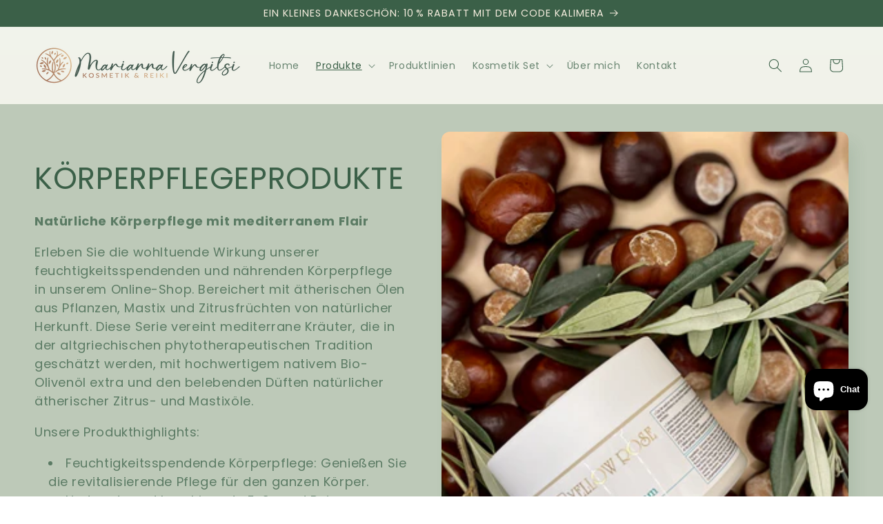

--- FILE ---
content_type: text/html; charset=UTF-8
request_url: https://pre.bossapps.co/api/js/3d670e.myshopify.com/variants
body_size: 124
content:
{"49353045803353SP":"694733603161","49353045803353":"yes","49353110978905SP":"694733603161","49353110978905":"yes","49353132999001SP":"694733603161","49353132999001":"yes","48073317450073SP":"694736191833","48073317450073":"yes"}